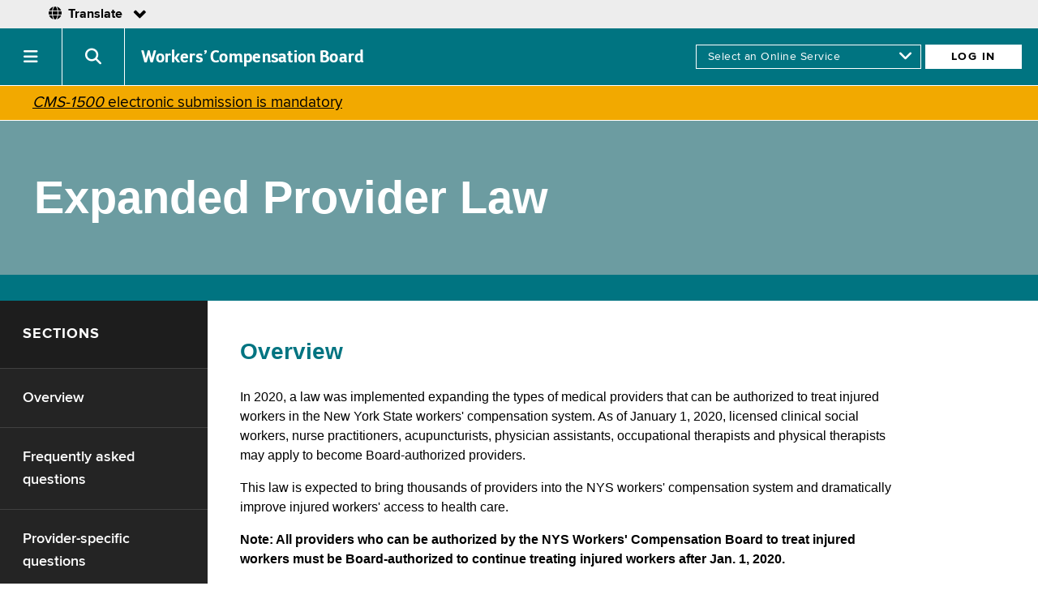

--- FILE ---
content_type: text/html;charset=ISO-8859-1
request_url: https://www.wcb.ny.gov/expanded-provider-law/
body_size: 38371
content:


<!DOCTYPE html>
<html lang="en" dir="ltr" prefix="og: http://ogp.me/ns#">
    <head>
        
        <title>Expanded Provider Legislation</title>
        
        <meta name="Description" content="Information regarding the Expanded Provider Law" />
        <meta name="Keywords" content="Health Care Provider, provider, Expanded Provider Law, acupuncturist, Clinical Social Worker, Physician Assistant, Nurse Practioner" />
        
        


<!-- Google Tag Manager -->
<script type="text/javascript" src="/ruxitagentjs_ICA7NVfqrux_10327251022105625.js" data-dtconfig="rid=RID_-1132528067|rpid=328874146|domain=ny.gov|reportUrl=/rb_ff8821ed-3c09-41dd-ad29-f1af6647ca98|app=62c5e6c961a14daf|agentId=1b2764fd9e28e1b1|owasp=1|featureHash=ICA7NVfqrux|rdnt=1|uxrgce=1|cuc=c55jnn85|mel=100000|expw=1|dpvc=1|lastModification=1767025163418|tp=500,50,0|srbbv=2|agentUri=/ruxitagentjs_ICA7NVfqrux_10327251022105625.js"></script><script>(function(w,d,s,l,i){w[l]=w[l]||[];w[l].push({'gtm.start':
new Date().getTime(),event:'gtm.js'});var f=d.getElementsByTagName(s)[0],
j=d.createElement(s),dl=l!='dataLayer'?'&l='+l:'';j.async=true;j.src=
'https://www.googletagmanager.com/gtm.js?id='+i+dl;f.parentNode.insertBefore(j,f);
})(window,document,'script','dataLayer','GTM-WKHNWQL');</script>
<!-- End Google Tag Manager -->


<!-- Siteimprove Analytics Code -->
<script async src="https://siteimproveanalytics.com/js/siteanalyze_6072343.js"></script>
<!-- End Siteimprove Analytics Code -->
	
	
	
<meta charset="utf-8" />
<meta name="viewport" content="width=device-width" />
<meta http-equiv="x-ua-compatible" content="ie=edge">
<link rel="icon" href="/new-site/images/icons/icon-196x196.png">


<!-- SMARTLING -->

<meta http-equiv="Content-Type" content="text/html; charset=utf-8" />
<link href="/smartling/switcher/css/language.css" rel="stylesheet" type="text/css"/>
<link href="/smartling/switcher/fonts/fontawesome/css/all.css" rel="stylesheet" type="text/css"/>
<link href="/smartling/switcher/fonts/icomoon/style.css" rel="stylesheet" type="text/css"/>

<!-- /SMARTLING -->


<!-- NEW DESIGN, SHARED CSS -->
<link rel="stylesheet" href="https://cdnjs.cloudflare.com/ajax/libs/font-awesome/6.5.1/css/all.min.css" integrity="sha384-t1nt8BQoYMLFN5p42tRAtuAAFQaCQODekUVeKKZrEnEyp4H2R0RHFz0KWpmj7i8g" crossorigin="anonymous">   
<link type="text/css" rel="stylesheet" href="/new-design/css/fonts.css" media="all" />
<link type="text/css" rel="stylesheet" href="/new-design/css/base.css" media="all" />
<link type="text/css" rel="stylesheet" href="/new-design/css/landing-page-fixes.css" media="all" />
<link type="text/css" rel="stylesheet" href="/new-design/css/dovetail.css" media="all" />
<link type="text/css" rel="stylesheet" href="/new-design/css/u-navigation-updates.css" media="all" />
<link type="text/css" rel="stylesheet" href="/new-design/css/g-navigation-updates_2.css" media="all" />
<link type="text/css" rel="stylesheet" href="/new-design/css/g-footer-updates.css" media="all" />
<link type="text/css" rel="stylesheet" href="/new-design/css/module_alert.css" media="all" />
<link type="text/css" rel="stylesheet" href="/new-design/css/module_language.css" media="all" />
<link type="text/css" rel="stylesheet" href="/new-design/css/new-design-print.css" media="print" />
<!-- /NEW DESIGN, SHARED CSS -->


<!-- js -->
<style type="text/css" id="antiClickjack">body{display:none !important;}</style>

<script type="text/javascript">
    if (self === top) {
        var antiClickjack = document.getElementById("antiClickjack");
        antiClickjack.parentNode.removeChild(antiClickjack);
    } else {
        top.location = self.location;
    }
</script>

<!-- Google tag (gtag.js) -->
<script async src="https://www.googletagmanager.com/gtag/js?id=G-J2HWDX066S"></script>

<script type="text/javascript">
    var url = window.location.href;
    var split1 = url.split('//')[1]; // Get the string except the protocol.
    var split2 = split1.split('/')[0]; // Get the domain url.
    var domain = split2;
    
    if (split2.substring(0, 4) == 'www.') {
        domain = split2.slice(4);
    }
    
    if (domain == 'wcb.ny.gov') {
        //console.log('tracking ON');
        
        <!-- Google Analytics code -->
        var _gaq = _gaq || [];
        _gaq.push(['_setAccount', 'UA-27954169-1']);
        _gaq.push(['_trackPageview']);

        (function() {
            var ga = document.createElement('script'); ga.type = 'text/javascript'; ga.async = true;
            ga.src = ('https:' == document.location.protocol ? 'https://ssl' : 'http://www') + '.google-analytics.com/ga.js';
            var s = document.getElementsByTagName('script')[0]; s.parentNode.insertBefore(ga, s);
        })();
        <!-- END Google Analytics code -->
        
        <!-- GA4 code -->
        window.dataLayer = window.dataLayer || [];
        function gtag(){dataLayer.push(arguments);}
        gtag('js', new Date());

        gtag('config', 'G-J2HWDX066S');
        <!-- END GA4 code -->
    } else {
        //console.log('tracking OFF');
    }
</script>
        
        <link href="/new-site/css/navigator-page.css" rel="stylesheet" type="text/css" />
        <link href="/new-site/css/jumpy.css" rel="stylesheet" type="text/css" />
        <link href="/new-site/css/sticky-nav.css" rel="stylesheet" type="text/css" />
<!-- custom css -->

<link type="text/css" rel="stylesheet" href="/new-site/css/q-and-a.css" media="all" />

<!-- END custom css -->
</head>
    <body>
        
<!--googleoff: all-->

<!-- Google Tag Manager (noscript) -->
<noscript><iframe src="https://www.googletagmanager.com/ns.html?id=GTM-WKHNWQL"
height="0" width="0" style="display:none;visibility:hidden"></iframe></noscript>
<!-- End Google Tag Manager (noscript) -->

<div class="skiptoContent"><a href="#mainContent" tabindex="1">Skip to main content</a></div>

<!-- NYS UNAV HEADER -->
<!-- PROD -->
<div id="nygov-universal-navigation" class="nygov-universal-container" data-iframe="true" data-updated="2024-08-26 12:00">
  <script type="text/javascript">
    var _NY = {
      HOST: "static-assets.ny.gov",
      BASE_HOST: "www.ny.gov", // Deprecated
      hideSettings: true, // Deprecated
      hideSearch: true,
      showLanguageHeader: false,
      showLanguageFooter: false,
    };
    (function (document, bundle, head) {
        head = document.getElementsByTagName('head')[0];
        bundle = document.createElement('script');
        bundle.type = 'text/javascript';
        bundle.async = true;
        bundle.src = "//static-assets.ny.gov/sites/all/widgets/universal-navigation/js/dist/global-nav-bundle.js";
        head.appendChild(bundle);
    }(document)); 
  </script>
</div>

<header role="banner">
	<nav class="module_global-navigation" aria-label="primary-site">
		<div class="agency-name">
			<h1><a href="/">Workers&rsquo; Compensation Board</a></h1>
		</div>
		<div id="onlineServiceLogin" class="login-menu">
			<form name="logIn" action="/">
				<select id="AccessLogIn" name="AccessLogIn" aria-label="online services">
					<option value="#skip" selected="selected">Select an Online Service</option>
					<option value="https://edi.wcb.ny.gov/">Download Claim Notices</option>
					<option value="/eCase/">eCase</option>
					<option value="/OnlineAdmin/bridge.jsp">eCase Administrators</option>
					<option value="/OnlineAdmin/eclaimsBridge.jsp">eClaims Administrators</option>
					<option value="/eclaimsweb/faces/search.xhtml">eClaims Data Entry</option>
					<option value="/eclaimsinquiry/search.xhtml">eClaims Inquiry</option>
					<option value="/icinquiry/index.jsp">IC Inquiry</option>
					<option value="/MedPortal/">Medical Portal</option>
					<option value="/OnlineAdmin/medauthBridge.jsp">Medical Portal Administrators</option>
					<option value="/eclaimsinquiry/payor/">Payer Compliance</option>
					<option value="/icpocdb/userinterface/index.htm">Proof of Coverage-DB/PFL</option>
					<option value="/icpoc/userinterface/index.jsp">Proof of Coverage-WC</option>
					<option value="/authforms/jsp/webformsearch.jsp">Submit Claim Forms</option>
					<option value="https://vhc.wcb.ny.gov/">Virtual Hearings</option>
				</select>
				<i class="fas fa-angle-down"></i>
				<input id="onlineServiceLoginButton" type="button" name="Button1" value="Log In" onclick="MM_jumpMenuGo('AccessLogIn','parent',0)" onkeypress="MM_jumpMenuGo('AccessLogIn','parent',0)" />
			</form>
		</div>
		<div class="nav-toggle">
			<a href="#" role="button" id="nys-menu-control"><span class="iconText">Navigation menu</span></a>
		</div>
		<div class="search-toggle">
			<a href="#" role="button" id="search-menu-control"><span class="iconText">Search menu</span></a>
		</div>
		<div class="nav-items-menu">
			<ul id="nys-global-nav">
				<li aria-expanded="false"><a class="hasSubMenu" href="/content/main/Workers/Workers.jsp">Workers</a>
					<ul aria-hidden="true">
						<li class="top-level"><a href="/content/main/Workers/Workers.jsp">Workers</a></li>
						<li><a href="/content/main/Workers/lp_workers-comp.jsp">Workers&rsquo; Compensation</a></li>
						<li><a href="/content/main/DisabilityBenefits/employee-disability-benefits.jsp">Disability Benefits</a></li>
						<li><a href="/content/main/vf-vaw/lp_volunteers-responders.jsp">Volunteers and Responders</a></li>
						<li><a href="https://paidfamilyleave.ny.gov/" title="NYS Paid Family Leave - opens in new browser tab" target="_blank">Paid Family Leave<i class="fas fa-external-link-alt"></i></a></li>
					</ul>
				</li>
				<li aria-expanded="false"><a class="hasSubMenu" href="/content/main/Employers/Employers.jsp">Employers</a>
					<ul aria-hidden="true">
						<li class="top-level"><a href="/content/main/Employers/Employers.jsp">Employers</a></li>
						<li><a href="/content/main/Employers/lp_workers-compensation.jsp">Workers&rsquo; Compensation</a></li>
						<li><a href="/content/main/DisabilityBenefits/lp_disability-benefits.jsp">Disability Benefits</a></li>
						<li><a href="/content/main/Employers/lp_permits-licenses-contracts.jsp">Permits/Licenses/Contracts</a></li>
						<li><a href="/content/main/Employers/lp_out-of-state-employers.jsp">Out-of-State Employers</a></li>
						<li><a href="/content/ebiz/icempcovsearch/icempcovsearch_overview.jsp">Does Employer Have Coverage?</a></li>
						<li><a href="/content/main/SelfInsureds/Self_Ins_Employers.jsp">Self-Insured Employers</a></li>
					</ul>
				</li>
				<li><a href="/content/main/hcpp/hcpp.jsp">Providers</a></li>
				<li aria-expanded="false"><a class="hasSubMenu" href="/content/main/insurers/lp_payers.jsp">Payers</a>
					<ul aria-hidden="true">
						<li class="top-level"><a href="/content/main/insurers/lp_payers.jsp">Payers</a></li>
						<li><a href="/content/main/insurers/insurers.jsp">Insurers</a></li>
						<li><a href="/content/main/SelfInsureds/Self_Ins_Employers.jsp">Self-Insured Employers</a></li>
						<li><a href="/content/main/TPA/ThirdPartyAdministrators.jsp">Third-Party Administrators</a></li>
						<li><a href="/content/main/insurers/workers-compensation-claim-resources.jsp">Workers&rsquo; Compensation Resources for Claims Administrators</a></li>
						<li><a href="/content/ebiz/eclaims/eclaims_overview.jsp">eClaims</a></li>
						<li><a href="/content/main/Monitoring/Overview.jsp">Monitoring and Compliance</a></li>
						<li><a href="/content/main/insurers/insurer-id.jsp">Insurer ID (W Number)</a></li>
					</ul>
				</li>
				<li><a href="/content/main/Reps/Representatives.jsp">Representatives</a></li>
				<li aria-expanded="false"><a class="hasSubMenu" href="/content/main/TheBoard/InfoAbout.jsp">About the Board</a>
					<ul aria-hidden="true">
						<li class="top-level"><a href="/content/main/TheBoard/InfoAbout.jsp">About the Board</a></li>
						<li><a href="/content/main/DistrictOffices/MainPage.jsp">Locations</a></li>
						<li><a href="/content/main/TheBoard/Translations/language-access-policy.jsp">Language Access</a></li>
						<li><a href="/careers/">Careers</a></li>
						<li><a href="/content/main/TheBoard/BrdAnnouncements.jsp">Board Announcements</a></li>
						<li><a href="/content/main/SubjectNos/subjectNos.jsp">Subject Numbers &amp; Bulletins</a></li>
						<li><a href="/content/main/regulations/">Regulations</a></li>
						<li><a href="/content/main/TheBoard/CommissionersBios.jsp">Board Members</a></li>
						<li><a href="/content/main/TheBoard/BoardMeetings.jsp">Board Meetings</a></li>
						<li><a href="/content/accessibility.jsp">Accessibility</a></li>
						<li><a href="/content/accessibility.jsp#reasonable-accommodations">Reasonable Accommodation</a></li>
						<li><a href="/content/main/Contact.jsp">Contact the Board</a></li>
					</ul>
				</li>
				<li><a href="/content/main/Forms.jsp">Forms</a></li>
				<li><a href="/onboard/eforms/">eForms</a></li>
				<li><a href="https://paidfamilyleave.ny.gov/" title="NYS Paid Family Leave - opens in new browser tab"  target="_blank">Paid Family Leave<i class="fas fa-external-link-alt"></i></a></li>
			</ul>
		</div>
		<div id="searchForm" class="close">
			<form name="search" method="get" action="https://search.ny.gov/search/" target="_top" >
				<!--<label for="q" class="hidden">Search this site for:</label>-->
				<div class="large-12 medium-12 small-12 columns search-field-padding">
					<input class="search-field" type="text" aria-label="Search" name="q" id="q" maxlength="255" placeholder="Search WCB" value="" /><span class="fi-magnifying-glass search-icon"></span>
				</div>
				<input class="button search-button hidden" type="submit" name="Submit" value="Search WCB" />
				<input type="hidden" name="client" value="wcb_frontend" />
				<input type="hidden" name="output" value="xml_no_dtd" />
				<input type="hidden" name="proxystylesheet" value="wcb_frontend" />
				<input type="hidden" name="sort" value="date:D:L:d1" />
				<input type="hidden" name="wc" value="200" />
				<input type="hidden" name="wc_mc" value="1" />
				<input type="hidden" name="oe" value="UTF-8" />
				<input type="hidden" name="ie" value="UTF-8" />
				<input type="hidden" name="ud" value="1" />
				<input type="hidden" name="exclude_apps" value="1" />
				<input type="hidden" name="site" value="wcb_collection" />
			</form>
		</div>
	</nav>
</header>
<!--
<div id="alert" class="module_alert">
	<div class="icon">
		<i class="fas fa-exclamation-triangle"></i>
	</div>
	<div class="message">
		<p>NYS ITS is performing NY.GOV server maintenance this Wednesday, 11/19/2025, at 8 PM ET and running through Thursday, 11/20/2025, 6 AM ET. ITS expects to minimize impacts to WCB online services, but there could be periods where services are slow or experiencing issues, particularly during the first two hours of the maintenance period.</p>
	</div>
</div>
-->

<div id="alert-covid" class="module_alert alt">
    <!--<div class="icon">
        <div class="icon-image"></div>
    </div>-->
    <div class="icon"></div>
    <div class="message">
        <p><a href="/CMS-1500/"><em>CMS-1500</em> electronic submission is mandatory</a></p>
    </div>
</div>


<!-- There must be a space or newline before the googleon tag. See: https://support.google.com/gsa/answer/6329153?hl=en -->

<!--googleon: all-->

        <div class="navigator-page" id="mainContent">

<div class="hero">
    <h1>Expanded Provider Law</h1>
    <!--<p class="button-box"><a class="button" href="#"></a></p>-->
</div>

        
    <!-- jumpy -->
    <div id="top"></div>
    <a id="jumpy" class="jumpy" href="#top" style="bottom: 25px;"><i class="fas fa-angle-up"></i><span class="sl_split">Back to menu</span></a>
    <!-- END jumpy -->
        
    <div id="content" class="np-content-sections">
        <div id="sticky-nav-parent" class="np-menu-sections">
            <div id="sticky-nav">
                <a href="#skipLeftMenu" title="Skip Left Menu" class="hidden">Skip Left Menu</a>
                <h2 id="sticky-nav-header"><a id="sticky-nav-menu-toggle" onclick="stickyNavToggle(); return false;" ontouchend="stickyNavToggle(); return false;" href="#"><span class="side-nav-menu sl_split"></span><span class="sl_split">Menu</span></a>Sections</h2>
                <ul id="sticky-nav-menu" class="closed">
<!-- navigator menu -->

<li><a href="#overview">Overview</a></li>
<li><a href="#faqs">Frequently asked questions</a></li>
<li><a href="#provider">Provider-specific questions</a></li>
<li><a href="#resources">Related resources</a></li>

<!-- END navigator menu -->
                        </ul>
                        
                        <a name="skipLeftMenu" id="skipLeftMenu" class="hidden"></a>
                    </div>
                </div><!-- END #stick-nav-parent and .np-menu-sections or .np-menu-pages -->
                <div class="np-content">
                    <!--<div id="np-content-wrapper">-->
                        <div id="mainContent" name="mainContent"></div>
                        <div class="jump-link-load-here"></div>
<!-- //////////////////////////////////////// -->


<!--<p><a class="breadcrumb" href="#"><i class="fas fa-angle-left"></i>breadcrumb text here</a></p>-->

<!--<h1 class="content-heading"></h1>-->
<div class="no-content-heading"></div>


<h2 id="overview" class="first-section">Overview</h2>
<p>In 2020, a law was implemented expanding the types of medical providers that can be authorized to treat injured workers in the New York State workers' compensation system. As of January 1, 2020, licensed clinical social workers, nurse practitioners, acupuncturists, physician assistants, occupational therapists and physical therapists may apply to become Board-authorized providers.</p>
<p>This law is expected to bring thousands of providers into the NYS workers' compensation system and dramatically improve injured workers' access to health care.</p>
<p><strong>Note: All providers who <span class=â€underlineâ€>can</span> be authorized by the NYS Workers' Compensation Board to treat injured workers <span class=â€underlineâ€>must</span> be Board-authorized to continue treating injured workers after Jan. 1, 2020.</strong></p>


<h2 id="faqs">Frequently asked questions</h2>
<div class="q-and-a">
    <ol>
        <li>
            <div class="question">
                <p>What is the purpose of the Expanded Provider Law?</p>
            </div>
            <div class="answer">
                <p>The Law is designed to modernize and improve the workers' compensation health care options available to injured workers. It is expected to bring thousands of new providers into the NYS Workers' Compensation system.</p>
            </div>
        </li>
        <li>
            <div class="question">
                <p>What provider types are currently able to treat injured workers in the NYS Workers' Compensation System?</p>
            </div>
            <div class="answer">
                <p>Prior to this law taking effect, only physicians, chiropractors, podiatrists, and psychologists were able to be authorized to treat injured workers. Nurse practitioners, physician assistants, occupational therapists and physical therapists could treat injured workers, but only under the personal supervision of a Board-authorized provider.</p>
            </div>
        </li>
        <li>
            <div class="question">
                <p>How do new providers apply to become Board authorized?</p>
            </div>
            <div class="answer">
                <p>To apply, medical providers need to:</p>
                <ol>
                    <li>Sign up to use the <a href="/OnlineRegistration/onreg_medportal_confirmation.jsp">Medical Portal</a>.</li>
                    <li>Complete the required training courses &mdash; training must be completed before the application can be submitted.</li>
                    <li>Fill out the <strong>New Provider Authorization Request</strong> online application, accessible on the Medical Portal, and submit it to the Board.</li>
                    <li>Physician Assistants must have their Board authorized supervising physician sign the <a href ="/content/main/forms/SP-Affirmation.pdf">Supervising Physician Affirmation</a> form and attach the signed form to their application.</li>
                </ol>
            </div>
        </li>
        <li>
            <div class="question">
                <p>When can the new provider types apply to receive Board authorization to treat injured workers?</p>
            </div>
            <div class="answer">
                <p>The new online application for authorization is now available to LCSWs, acupuncturists, PTs, OTs, NPs and PAs.</p>
            </div>
        </li>
        <li>
            <div class="question">
                <p>How long after applying will new providers know if they have been approved for authorization?</p>
            </div>
            <div class="answer">
                <p>All authorization applications will be handled as expeditiously as possible.</p>
            </div>
        </li>
        <li>
            <div class="question">
                <p>When can new providers who are granted Board-authorization begin to treat injured workers?</p>
            </div>
            <div class="answer">
                <p>New provider types, if authorized, can begin treating injured workers on January 1, 2020. Ancillary providers who currently treat must become authorized (or have an authorization application pending with the Board) to continue treating after January 1, 2020.</p>
            </div>
        </li>
        <li>
            <div class="question">
                <p>Once approved, will providers need to renew authorization?</p>
            </div>
            <div class="answer">
                <p>New and existing authorized providers, will be expected to re-register with the Board every two to three years, consistent with the renewal of their New York State license. This will help ensure the Board's records and public listings remain up-to-date.</p>
            </div>
        </li>
        <li>
            <div class="question">
                <p>I am a new provider, and I am not familiar with the Workers' Compensation system. Will training be available?</p>
            </div>
            <div class="answer">
                <p>Yes, required training for new providers is available through the Medical Portal. You can also access introductory training on the NYS Workers' Compensation System in the resources section of this page.</p>
            </div>
        </li>
        <li>
            <div class="question">
                <p>Where can injured workers find a listing of Board-authorized providers?</p>
            </div>
            <div class="answer">
                <p>To find an authorized and registered health care provider or IME, please use the <a href="/health-care-provider-search/">Health Care Provider &amp; IME Search</a>.</p>
            </div>
        </li>
    </ol>
</div>


<h2 id="provider">Provider-specific questions</h2>
<div class="q-and-a">
    <ol>
        <li>
            <div class="question">
                <p>If a patient is referred to a specialist (e.g., Family Care to an Orthopedic group) or to a different type of practice (e.g., Orthopedic to Neurologist), may a Physician Assistant (PA) treat the injured worker during the initial visit to the new practice?</p>
            </div>
            <div class="answer">
                <p>While the PA may participate in the office visit, for the initial treatment in the office (even if it is a referral), the supervising physician must submit the report of treatment offering an opinion on causal relationship and diagnosis.</p>
            </div>
        </li>
        <li>
            <div class="question">
                <p>What if a provider wishes to no longer treat injured workers?</p>
            </div>
            <div class="answer">
            <p>Providers authorized by the NYS Workers' Compensation Board (Board) to treat injured workers who wish to cease treating injured workers shall submit a signed letter of resignation to the Board together with a transition plan to ensure continuity of care for injured workers under their care. The transition plan shall list all injured workers under the provider's care, together with the authorized provider(s) who will be assuming injured workers' care.  This transition plan shall include the following:</p>
<ul>
    <li>Injured worker's name</li>
    <li>Injured worker's address</li>
    <li>Employer</li>
    <li>Date of accident</li>
    <li>Board case number</li>
    <li>Insurer and insurer case number</li>
    <li>Name of the provider with similar specialty and credentials who will be continuing injured worker's care.</li>
</ul>
<p>The resignation letter and transition plan shall be sent to the Board's Medical Director's Office (MDO) at the address below at least thirty (30) days before the effective date of the provider's resignation. Whenever feasible, providers are encouraged to provide to the MDO and initiate a transition plan at least ninety (90) days prior to their resignation date.  Failure to provide a transition plan may result in a provider's referral to the Office of Professional Medical Conduct or Office of the Professions, as appropriate, to investigate potential professional misconduct.</p>
<p>New York State Workers' Compensation Board<br>
Medical Director's Office<br>
150 Broadway, Suite 195<br>
Menands, NY 12204</p>
<p>The resignation letter and transition plan may also be faxed to (518) 408-5599 or emailed to <a href="mailto:provider@wcb.ny.gov">provider@wcb.ny.gov</a></p>

            </div>
        </li>        
    </ol>
</div>


<h2 id="resources">Related resources</h2>
<p><strong>Watch this space for additional resources and information for new providers.</strong></p>
<ul>
    <li>Video: <a href="https://www.youtube.com/watch?v=FTLpgnltOEQ">CMS-1500 and Expanded Provider Law</a><i class="fas fa-external-link-alt"></i> (26 min)</li>
    <li><a href="/expanded-provider-law/expanded-provider-law-chart.pdf">WCB authorized providers: Who can do what</a><i class="far fa-file-pdf"></i></li>
    <li>Video: <a href="https://youtu.be/zNxOvAFiEBo">NYS Workers&rsquo; Compensation 101 for Medical Providers</a><i class="fas fa-external-link-alt"></i> (16 min)</li>
    <li><a href="/content/main/SubjectNos/sn046_1207.jsp">Subject Number 046-1207: Adoption of Expanded Provider Regulations</a></li>
		<li class="padding65"><a href="https://govt.westlaw.com/nycrr/Browse/Home/NewYork/NewYorkCodesRulesandRegulations?guid=I089f2350ad0d11dda763b337bd8cd8ca&originationContext=documenttoc&transitionType=Default&contextData=(sc.Default)p">Addition of Part 323 of 12 NYCRR (Medical Provider Authorization)</a><i class="fas fa-external-link-alt"></i></li>
    <li class="padding65"><a href="https://govt.westlaw.com/nycrr/Browse/Home/NewYork/NewYorkCodesRulesandRegulations?guid=I089f2350ad0d11dda763b337bd8cd8ca&originationContext=documenttoc&transitionType=Default&contextData=(sc.Default)">Amendment of 12 NYCRR Part 324 and Section 325-1.4</a><i class="fas fa-external-link-alt"></i></li>
	<li class="padding65"><a href="https://govt.westlaw.com/nycrr/Browse/Home/NewYork/NewYorkCodesRulesandRegulations?guid=I089f2350ad0d11dda763b337bd8cd8ca&originationContext=documenttoc&transitionType=Default&contextData=(sc.Default)">Amendment of 12 NYCRR 329-1.3, Part 333, Section 348.2, Section 301.3, and Addition of New Part 329-4 (Medical Fee Schedules)</a><i class="fas fa-external-link-alt"></i></li>
    <li>Video: <a href="https://youtu.be/0Rc9acp_vBQ">Signing up to access the Medical Portal</a><i class="fas fa-external-link-alt"></i> (5 min)</li>
    <li><a href ="/content/main/forms/SP-Affirmation.pdf">Supervising Physician Affirmation</a></li>
    <li>Video: <a href="https://youtu.be/lCwmcdHNm5o">Medical Society Provider Authorization Training</a><i class="fas fa-external-link-alt"></i> (13 min)
        <ul>
            <li><a href="/expanded-provider-law/medical-authorization-training-faqs.pdf">Q&amp;As from October 2019 Webinar</a><i class="far fa-file-pdf"></i></li>
        </ul>
    </li>
    <li><a href="/content/main/hcpp/who-can-bill.jsp">Who can bill?</a></li>
    <li>Video: <a href="https://youtu.be/e_1OLhDv1ng">Billing Updates for Providers: CMS-1500 and Expanded Provider Initiatives</a><i class="fas fa-external-link-alt"></i> (24 min)</li>
</ul>

<h3>Fact sheets</h3>
<ul>
    <li><a href="/expanded-provider-law/Acupuncturist_FS.pdf">Acupuncturists</a><i class="far fa-file-pdf"></i></li>
    <li><a href="/expanded-provider-law/LCSW_FS.pdf">Licensed Clinical Social Workers</a><i class="far fa-file-pdf"></i></li>
    <li><a href="/expanded-provider-law/Nurse-Practitioner_FS.pdf">Nurse Practitioners</a><i class="far fa-file-pdf"></i></li>
    <li><a href="/expanded-provider-law/Occupational-Therapists_FS.pdf">Occupational Therapists</a><i class="far fa-file-pdf"></i></li>
    <li><a href="/expanded-provider-law/Physical-Therapists_FS.pdf">Physical Therapists</a><i class="far fa-file-pdf"></i></li>
    <li><a href="/expanded-provider-law/Physician-Assistants_FS.pdf">Physician Assistants</a><i class="far fa-file-pdf"></i></li>
</ul>

<p><a class="button" href="mailto:outreach@wcb.ny.gov">Request Informational Session or Materials</a></p>


<!-- //////////////////////////////////////// -->
                    <!--</div>--><!-- END #np-content-wrapper -->
                </div><!-- END .np-content -->
            </div><!-- END #content -->
        </div><!-- END .navigator-page -->
        
<!--googleoff: all-->

<nav class="nys-global-footer">
    <div class="footer-container">
        <h1><a href="/">Workers&rsquo; Compensation Board</a></h1>
        <div class="footer-cols">
            <div class="footer-col first">
                <h2>About WCB</h2>
                <ul>
                    <li><a href="/content/main/TheBoard/InfoAbout.jsp">About the Board</a></li>
                    <li><a href="/careers/">Careers</a></li>
                    <li><a href="/content/main/Contact.jsp">Contact the Board</a></li>
                    <li><a href="/content/main/DistrictOffices/MainPage.jsp">Locations</a></li>
                    <li><a href="/content/main/regulations/">Regulations</a></li>
                    <li><a href="/foil/">FOIL Requests</a></li>
                    <li><a href="/content/main/TheBoard/frequently-requested-data.jsp">Frequently Requested Data</a></li>
                    <li><a href="/content/main/TheBoard/BoardMeetings.jsp">Board Meeting Dates</a></li>
                    <li><a href="/content/main/TheBoard/glossary.jsp">Glossary of Terms</a></li>
                </ul>
            </div>
            <div class="footer-col">
                <h2>Forms &amp; Services</h2>
                <ul>
                    <li><a href="https://ig.ny.gov/offices/workerscompensationfraudinspectorgeneral">Report Fraud<i class="fas fa-external-link-alt"></i></a></li>
                    <li><a href="/content/main/Forms.jsp">Forms</a></li>
                    <li><a href="/content/ebiz/OnlineServices.jsp">Online Services</a></li>
                    <li><a href="/availability/availability.jsp">Online Services Availability</a></li>
                    <li><a href="/content/ebiz/information/contact_wcb.jsp">Technical Support</a></li>
                    <li><a href="https://get.adobe.com/reader/">Download Acrobat Reader<i class="fas fa-external-link-alt"></i></a></li>
                </ul>
            </div>
            <div class="footer-col">
                <h2>Communications</h2>
                <ul>
                    <li><a href="/content/main/TheBoard/BrdAnnouncements.jsp">Board Announcements</a></li>
                    <li><a href="/content/main/TheBoard/efficiency-enhancements.jsp">Efficiency Enhancements</a></li>
                    <li><a href="/content/main/SubjectNos/subjectNos.jsp">Bulletins &amp; Subject Numbers</a></li>
                    <li><a href="/content/main/communication-guidelines.jsp">Communication Guidelines</a></li>
                    <li><a href="/content/main/PressRe/PressReleases.jsp">Press Releases</a></li>
                    <li><a href="/content/main/TheBoard/publications.jsp">Publications</a></li>
                    <!--<li><a href="/content/WCB_Calendar.jsp">Upcoming Events</a></li>-->
                    <li><a href="/webinars/">Upcoming Webinars</a></li>
                    <li><a href="/webinars//recorded-webinars.jsp">Recorded Webinars</a></li>
                </ul>
            </div>
            <div class="footer-col">
                <h2>Initiatives</h2>
                <ul>
                    <li><a href="/onboard/">OnBoard</a></li>
                    <li><a href="/procurements.jsp">Procurements</a></li>
                    <li><a href="/content/main/TheBoard/ProjectSunlight.jsp">Project Sunlight</a></li>
                    <li><a href="https://www.governor.ny.gov/sites/default/files/2021-10/WorkersCompensation_TransparencyPlan.pdf" target="_blank">Government Transparency 2021: WCB Plan<i class="fas fa-external-link-alt"></i></a></li>
                </ul>
            </div>
            <div class="footer-col">
                <h2>Policies &amp; Website</h2>
                <ul>
                    <li><a href="/privacy-policies.jsp">Privacy Policies</a></li>
                    <li><a href="/content/accessibility.jsp">Accessibility</a></li>
                    <li><a href="/content/accessibility.jsp#reasonable-accommodations">Reasonable Accommodation</a></li>
                    <li><a href="/content/main/TheBoard/Translations/language-access-policy.jsp">Language Access</a></li>
                    <li><a href="mailto:wcbwebmaster@wcb.ny.gov?subject=Website%20Feedback">Contact Webmaster</a></li>
                </ul>
            </div>
        </div>
        <div class="social-media">
            <div class="social-media-title">
                <h2>CONNECT WITH US</h2>
            </div>
            <div class="social-media-links">
                <ul>
                    <li>
                        <a href="https://www.facebook.com/NYSWCB/" target="_blank">
                            <i class="fab fa-facebook-f"></i>
                            <span>FACEBOOK</span>
                        </a>
                    </li>
                    <li>
                        <a href="https://twitter.com/NYSWorkersComp" target="_blank">
                            <i class="fab fa-x-twitter"></i>
                            <span>X</span>
                        </a>
                    </li>
                    <li>
                        <a href="https://www.linkedin.com/company/new-york-state-workers-compensation-board/" target="_blank">
                            <i class="fab fa-linkedin-in"></i>
                            <span>LINKEDIN</span>
                        </a>
                    </li>
                    <li>
                        <a href="https://www.instagram.com/nysworkerscompboard/" target="_blank">
                            <i class="fab fa-instagram"></i>
                            <span>INSTAGRAM</span>
                        </a>
                    </li>
                    <li>
                        <a href="https://www.youtube.com/c/newyorkstateworkerscompensationboard" target="_blank">
                            <i class="fab fa-youtube"></i>
                            <span>YOUTUBE</span>
                        </a>
                    </li>
                    <li>
                        <a href="https://public.govdelivery.com/accounts/NYWCB/subscriber/new" target="_blank">
                            <i class="fas fa-envelope"></i>
                            <span>GET WCB NOTIFICATIONS</span>
                        </a>
                    </li>
                </ul>
            </div>
        </div>
    </div>
</nav>

<!-- uNav interactive footer -->
<div id="nygov-universal-footer" class="nygov-universal-container"></div>
<!-- end uNav interactive footer -->

<!-- js for agency global navigation "v3" -->
<script src="/agency_global_navigation_v3/js/nys-global-nav-header.js"></script>
<!--[if lte IE 8]><script src="/agency_global_navigation_v3/js/respond.min.js"></script><![endif]-->

<!-- SMARTLING -->
<script
  src="https://code.jquery.com/jquery-3.6.0.min.js"
  integrity="sha256-/xUj+3OJU5yExlq6GSYGSHk7tPXikynS7ogEvDej/m4="
  crossorigin="anonymous"></script>

<script src="/smartling/switcher/js/language.js"></script>
<!-- /SMARTLING -->

<script>
    function MM_jumpMenu(targ,selObj,restore){ //v3.0
        eval(targ+".location='"+selObj.options[selObj.selectedIndex].value+"'");
        if (restore) selObj.selectedIndex=0;
    }
    function MM_findObj(n, d) { //v4.01
        var p,i,x;  if(!d) d=document; if((p=n.indexOf("?"))>0&&parent.frames.length) {
        d=parent.frames[n.substring(p+1)].document; n=n.substring(0,p);}
        if(!(x=d[n])&&d.all) x=d.all[n]; for (i=0;!x&&i<d.forms.length;i++) x=d.forms[i][n];
        for(i=0;!x&&d.layers&&i<d.layers.length;i++) x=MM_findObj(n,d.layers[i].document);
        if(!x && d.getElementById) x=d.getElementById(n); return x;
    }
    function MM_jumpMenuGo(selName,targ,restore){ //v3.0
        var selObj = MM_findObj(selName); if (selObj) MM_jumpMenu(targ,selObj,restore);
    }
</script>
        
        <!-- js -->
        <script src="/new-site/js/np-menu-sticky.js"></script>
        <script src="/new-site/js/jumpy.js"></script>
        <!-- /js -->
<!-- custom js -->
<!-- END custom js -->

<!--googleon: all-->

    </body>
</html>

--- FILE ---
content_type: text/css
request_url: https://www.wcb.ny.gov/new-design/css/base.css
body_size: 1271
content:
/* base */
html {
  -webkit-text-size-adjust: 100%;
  -moz-text-size-adjust: 100%;
  -ms-text-size-adjust: 100%;
}

body {
    margin: 0;
    /*font-family: "Proxima Nova Regular", Arial, sans-serif;*/
    color: #000000;
    background-color: #ffffff;
}

.content_new-design {
    font-family: "Proxima Nova Regular", Arial, sans-serif;
}

* {
    box-sizing: border-box;
    /*border: 1px solid red;*//* uncomment for trouble-shooting */
}

.noWrap {
    white-space: nowrap;
}

.covid-19-page-banner {
    width:100%;
    border: #007481 4px solid;
    padding: 0 1em;
    margin: 1em 0;
}

.underline {
    text-decoration: underline;
}

.center {
    text-align: center;
}

.alpha-lower {
    list-style: lower-alpha;
}

.alpha-upper {
    list-style: upper-alpha;
}

.roman-lower {
    list-style: lower-roman;
}

.roman-upper {
    list-style: upper-roman;
}

.highlight {
    background-color: #FAF789;
}

.content-image {
    max-width: 100%;
}

.red {
    color: #B52C2C;
}

i.fas.fa-envelope {
    color: #007481;
}

img.screenshot {
    max-width: 100%;
    margin: 0 0 2.5em 0;
    display: block;
    
    box-shadow: 0px 0px 10px 1px #dddddd;
    border: 1px solid #cccccc;
}

--- FILE ---
content_type: text/css
request_url: https://www.wcb.ny.gov/new-site/css/jumpy.css
body_size: 889
content:
/* jumpy */

a.jumpy {
    display: none;
}

@media only screen and (max-width: 767px) {
    a.jumpy {
        position: fixed;
        bottom: -100px;
        right: 25px;
        text-transform: uppercase;
        display: block;
        padding: 13px 19px;
        background-color: #000000;
        background-color: rgba(0, 0, 0, 0.9);
        color: #fff;
        text-decoration: none;
        z-index: 20;
        border: 3px solid #ffffff;
        border-radius: 3px;
    }

    a.jumpy i.fas.fa-angle-up {
        color: #ffffff;
    }

    a.jumpy span {
        display: none;
    }

    a.jumpy:hover,
    a.jumpy:focus {
        background-color: #007481;
    }

    /*a.jumpy:after {
        font-family: "Font Awesome 5 Free";
        content: "\f106";
    }*/

    /*div.no-heading {
        padding: 1.5em 0 0.83em 0;
    }*/
}

--- FILE ---
content_type: text/css
request_url: https://www.wcb.ny.gov/new-site/css/q-and-a.css
body_size: 3223
content:
/* q-and-a.css 

Example:

<div class="q-and-a">
    <ul>
        <li>
            <div class="question">
                <p>Question ...</p>
            </div>
            <div class="answer">
                <p>Answer ...</p>
            </div>
        </li>
    </ul>
</div>

*/

.q-and-a {}

.q-and-a div.question {
    font-weight: bold;
}

.q-and-a div.answer {
    padding-left: 40px;
}

.q-and-a .q-and-a-jumplink {
    text-align: right;
}

#content .q-and-a .q-and-a-jumplink a {
    color: #007481;
    text-transform: uppercase;
    font-size: 90%;
}

#content .q-and-a ul {
    margin: 0;
    padding: 0;
    list-style: none;
}

#content .q-and-a ol {
    margin: 0;
    /*padding: 0;*/
    list-style: numeric;
    /*list-style-position: inside;*/
}

#content .q-and-a ul li,
#content .q-and-a ol li {
    margin: 2em 0;
}

#content .q-and-a ul li:last-child,
#content .q-and-a ol li:last-child {
    margin: 2em 0 0 0;
}

#content .q-and-a ul li:first-child,
#content .q-and-a ol li:first-child {
    margin: 0 0 2em 0;
}

#content .q-and-a ol li ol,
#content .q-and-a ol li ul,
#content .q-and-a ul li ol,
#content .q-and-a ul li ul {
    margin: 1em 0;
    padding: 0 0 0 40px;
}

#content .q-and-a ol li ol,
#content .q-and-a ul li ol {
    list-style: numeric;
}

#content .q-and-a ol li ul,
#content .q-and-a ul li ul {
    list-style: disc;
}

#content .q-and-a ol li ol li,
#content .q-and-a ol li ul li,
#content .q-and-a ul li ol li,
#content .q-and-a ul li ul li,
#content .q-and-a ol li ol li:last-child,
#content .q-and-a ol li ul li:last-child,
#content .q-and-a ol li ol li:first-child,
#content .q-and-a ol li ul li:first-child,
#content .q-and-a ul li ol li:last-child,
#content .q-and-a ul li ul li:last-child,
#content .q-and-a ul li ol li:first-child,
#content .q-and-a ul li ul li:first-child {
    margin: 0.5em 0;
    /*margin: 0;*/
}

#content .q-and-a-toc {
    display: flex;
    flex-direction: row;
    margin: 2em 0;
}

#content .q-and-a-toc .col {
    width: 50%;
}

#content .q-and-a-toc .col ul,
#content .q-and-a-toc .col ol {
    margin: 0;
    list-style: none;
    padding: 0 0.5em;
}

#content .q-and-a-toc .col ul li,
#content .q-and-a-toc .col ol li {
    padding: 0.25em 0;
    margin: 0;
}

.q-and-a.alt div.answer {
    padding-left: 0;
    padding-bottom: 1.5em;
    border-bottom: 1px solid #ccc;
}

.q-and-a.alt li:last-child div.answer {
    border-bottom: 0;
}

@media only screen and (max-width: 1200px) {}



@media only screen and (max-width: 767px) {
    #content .q-and-a-toc {
        flex-direction: column;
    }

    #content .q-and-a-toc .col {
        width: 100%;
    }
}



@media only screen and (max-width: 480px) {
    .q-and-a ul:first-child {
        padding: 0;
        list-style: none;
    }
    
    .q-and-a ol:first-child {
        list-style: none;
    }
    
    .q-and-a div.answer {
        padding-left: 0;
        padding-bottom: 1.5em;
        border-bottom: 1px solid #ccc;
    }
    
    .q-and-a li:last-child div.answer {
        border-bottom: 0;
    }
}


--- FILE ---
content_type: application/javascript
request_url: https://www.wcb.ny.gov/new-site/js/jumpy.js
body_size: 841
content:
/* jumpy.js */

var wiggleRoom = 10;// make sure the "jumpy" shows up if you jump to the first heading pos
document.getElementById("jumpy").style.bottom = "-100px";

/* When the user is at the top, hide the jump link. When the user scrolls down, show the jump link. */
window.onscroll = function() {
    var firstHeadingPos
    
    // get list of h2s
    var headings = document.getElementsByClassName('jump-link-load-here');
    
    if (headings.length > 0) {
        firstHeadingPos = headings[0].offsetTop - wiggleRoom;
    } else {
        firstHeadingPos = 0;
    }
    
    if (firstHeadingPos > window.pageYOffset) {
        document.getElementById("jumpy").style.bottom = "-100px";
    } else if (firstHeadingPos < window.pageYOffset) {
        document.getElementById("jumpy").style.bottom = "25px";
    }
}

--- FILE ---
content_type: application/javascript
request_url: https://www.wcb.ny.gov/new-site/js/np-menu-sticky.js
body_size: 417
content:
/* These are the ids in the navigation */
var stickyNavMenuId = "sticky-nav-menu";
var stickyNavMenuElem = document.getElementById(stickyNavMenuId);


/* Opens/closes "navigator page" style menu */
function stickyNavToggle() {
    if (stickyNavMenuElem.className == "closed") {
        stickyNavMenuElem.classList.remove("closed");
    } else {
        stickyNavMenuElem.classList.add("closed");
    }
}


--- FILE ---
content_type: application/javascript
request_url: https://www.wcb.ny.gov/smartling/switcher/js/language.js
body_size: 10630
content:
document.addEventListener('DOMContentLoaded', function() {
    // build object with url data
    var site = processURL();
    // consts for js template literals
    const lang_access_template_header = languageAccessTemplate(site, 'langnav_header');
    const lang_access_template_footer = languageAccessTemplate(site, 'langnav_footer');
    const lang_access_footer_wrap = languageAccessFooterWrapTemplate();
    // create wrapper divs
    var lang_access_header_wrap_el = document.createElement('div');
    var lang_access_footer_wrap_el = document.createElement('div');
    
    // build and inject header template
    lang_access_header_wrap_el.id = 'translate-wrap';
    document.body.insertBefore(lang_access_header_wrap_el, document.body.firstChild);
    document.getElementById('translate-wrap').insertAdjacentHTML("afterbegin", lang_access_template_header);
    // build and inject footer template
    lang_access_footer_wrap_el.id = 'footer-translate';
    lang_access_footer_wrap_el.className = 'footer-translate';
    document.body.insertBefore(lang_access_footer_wrap_el, null);
    document.getElementById('footer-translate').insertAdjacentHTML("afterbegin", lang_access_footer_wrap);
    document.getElementById('translation-menu').insertAdjacentHTML("afterbegin", lang_access_template_footer);
}, false);

function processURL() {
    // list of possible lanaguage subdomains and www
    const subdomains = ['es.', 'zh.', 'zh-traditional.', 'fr.', 'ar.', 'bn.', 'yi.', 'ur.', 'ru.', 'pl.', 'ht.', 'it.', 'ko.'];
    // get current url with no protocol
    var host = window.location.host;
    // save path for link building
    var pathname = window.location.pathname;
    // full link without protocol
    var fulllink = (host) + (pathname);
    // get first three characters of url to check if a subdomain exists
    //var current_subdomain = host.substring(0, 3).toLowerCase();
    
    // CG - get full string for the current subdomain to check if a subdomain exists
    var current_subdomain = host.split('.')[0].toLowerCase() + '.';
    //console.log(current_subdomain);
    
    // if current subdomain is in list of possible subdomains
    if (subdomains.includes(current_subdomain)) {
        
        // CG - determine character length of current subdomain
        var subDomCharNum = current_subdomain.length;
        //console.log(subDomCharNum);
        
        // strip subdomain when returning site
        var site = {
            noprotocolsite_url: fulllink.replace('www.', '').substring(subDomCharNum),
        }
    } else {
        var site = {
            noprotocolsite_url: fulllink.replace('www.', ''),
        }
    }
    return site;
}

function languageAccessFooterWrapTemplate() {
    return `
        <div class="inside-wrap">
            <h3><a href="https://www.ny.gov/web-translation-services">Translation Services</a></h3>
            <p>This page is available in other languages</p>
            <div class="translation-menu" id="translation-menu">

            </div><!--translation-menu-->
        </div><!--/inside-wrap-->
    `
}

function languageAccessTemplate(site, id) {
    return `
        <div class="translate-bar">
        <!--<div id="smt-lang-selector" class="smt-selector"></div>-->
        <div class="smt-selector">
            <nav aria-labelledby="${id}">
                <ul class="smt-menu">
                    <li class="smt-trigger">
                        <a class="smt-trigger-link" tabindex="0">
                            <span class="smt-lang" id="${id}">Translate</span>
                        </a>
                        <ul class="language-links">
                            <li class="smt-item">
                                <a translate="no" lang="en" class="smt-link sl_norewrite" href="https://www.${site.noprotocolsite_url}">English</a>
                            </li>
                            <li class="smt-item">
                                <a translate="no" lang="es" class="smt-link sl_norewrite" href="https://es.${site.noprotocolsite_url}">Español</a>
                            </li>
                            <li class="smt-item">
                                <a translate="no" lang="zh" class="smt-link sl_norewrite" href="https://zh.${site.noprotocolsite_url}">中文</a>
                            </li>
                            <li class="smt-item">
                                <a translate="no" lang="zh" class="smt-link sl_norewrite" href="https://zh-traditional.${site.noprotocolsite_url}">繁體中文</a>
                            </li>
                            <li class="smt-item">
                                <a translate="no" lang="ru" class="smt-link sl_norewrite" href="https://ru.${site.noprotocolsite_url}">Русский</a>
                            </li>
                            <li class="smt-item">
                                <a translate="no" lang="yi" class="smt-link sl_norewrite" href="https://yi.${site.noprotocolsite_url}">יידיש</a>
                            </li>
                            <li class="smt-item">
                                <a translate="no" lang="bn" class="smt-link sl_norewrite" href="https://bn.${site.noprotocolsite_url}">বাংলা</a>
                            </li>
                            <li class="smt-item">
                                <a translate="no" lang="ko" class="smt-link sl_norewrite" href="https://ko.${site.noprotocolsite_url}">한국어</a>
                            </li>
                            <li class="smt-item">
                                <a translate="no" lang="ht" class="smt-link sl_norewrite" href="https://ht.${site.noprotocolsite_url}">Kreyòl Ayisyen</a>
                            </li>
                            <li class="smt-item">
                                <a translate="no" lang="it" class="smt-link sl_norewrite" href="https://it.${site.noprotocolsite_url}">Italiano</a>
                            </li>
                            <li class="smt-item">
                                <a translate="no" lang="ar" class="smt-link sl_norewrite" href="https://ar.${site.noprotocolsite_url}">العربية</a>
                            </li>
                            <li class="smt-item">
                                <a translate="no" lang="pl" class="smt-link sl_norewrite" href="https://pl.${site.noprotocolsite_url}">Polski</a>
                            </li>
                            <li class="smt-item">
                                <a translate="no" lang="fr" class="smt-link sl_norewrite" href="https://fr.${site.noprotocolsite_url}">Français</a>
                            </li>
                            <li class="smt-item">
                                <a translate="no" lang="ur" class="smt-link sl_norewrite" href="https://ur.${site.noprotocolsite_url}">اردو</a>
                            </li>
                        </ul>
                    </li>
                </ul>
            </nav>
        </div>
    </div><!--/translate-bar-->
    `
}

$(document).ready(function() {
    // hide menu if javascript is enabled
    $('#translate-wrap .smt-trigger ul').css('display', 'none');
    $(".footer-translate .inside-wrap .translation-menu ul.smt-menu ul").css("display", "none");

    // bind click event to trigger menu display
    $('.smt-trigger').bind('click', function(e) {
        e.stopPropagation();
        $(this).find('ul').toggle();
        $('#translate-wrap a.smt-trigger-link').toggleClass("open");
    });

    // build object full of key presses
    var keys = {};
    onkeydown = onkeyup = function(e){
        keys[e.keyCode] = e.type == 'keydown';
    };

    // on focusout of last item in menu, check if key press is tab and close menu if so
    $('#translate-wrap .language-links li:last-child').focusout(function() {
        if (keys[9] && !keys[16]) {
            $('#translate-wrap .smt-trigger').find('ul').hide();
            $('#translate-wrap a.smt-trigger-link').removeClass("open");
        } 
    });

    // on focusout of first item in menu, check if key press is shift+tab and close menu if so
    $('#translate-wrap .language-links li:first-child').focusout(function() {
        if (keys[9] && keys[16]) {
            $('#translate-wrap .smt-trigger').find('ul').hide();
            $('#translate-wrap a.smt-trigger-link').removeClass("open");
        } 
    });

    // close menu on click outside
    $('body').bind('click', function(e) {
        $('#translate-wrap .smt-trigger').find('ul').hide();
        $('#translate-wrap a.smt-trigger-link').removeClass("open");
    });

    // bind enter key to trigger
    $('.smt-trigger').keyup(function(e) {
        if (e.keyCode === 13) {
            $(this).find('ul').toggle();
            $('#translate-wrap a.smt-trigger-link').toggleClass("open");
        }
    });

    // Hide the vertical list of links in the footer translate menu in mobile (looks for window < 768px for NYGOV).
    var expandCollapse = function () {
        if ($(window).width() < 768) {
            $(function () {
            $(".footer-translate .inside-wrap .translation-menu ul.smt-menu ul").css("display", "none");
            });
        } else {
            $(function () {
            $(".footer-translate .inside-wrap .translation-menu ul.smt-menu ul").css("display", "flex");
            });
        }
    };
    $(window).resize(expandCollapse);

    // change footer translate menu links into <select> menu (to display on mobile devices)
    // append <select> to footer translate nav
    var buildSelectMenu = function () {
        var label = $('<label for="footertranslate">Translate</label>');
        var select = $('<select id="footertranslate" name="footertranslate"></select>');
        select.append(new Option('Translate', ''));
        $(".footer-translate .smt-menu ul.language-links li a").each(function() {
            select.append(new Option($(this).text(), $(this).attr('href')));
        });

        $('.footer-translate .smt-menu').append(label).append(select);
    };

    buildSelectMenu();
    $("#footertranslate option:first-child").prop({"disabled": "disabled", "hidden": "hidden"});

    // Ensure links open in the same browser tab
    $(".smt-menu select").change(function() {
        window.location = $(this).find("option:selected").val();
    });
    

    //For local development: force page to load in rtl for local development.  Adds class to 

    // $(document).ready(function(){
    //   $("html[lang=en]").attr("dir", "rtl").find("body").addClass("right-to-left");
    // });
});
